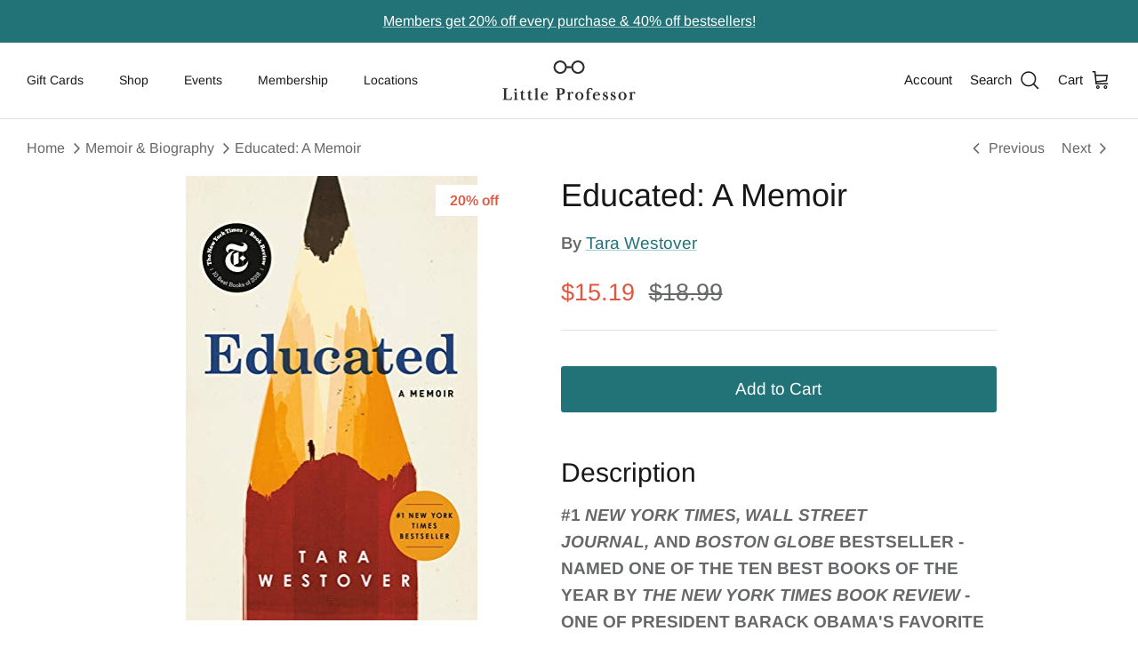

--- FILE ---
content_type: application/javascript
request_url: https://d1owz8ug8bf83z.cloudfront.net/shopify-apps//js/smartappbanner/smartappbanner.js?shop=little-professor.myshopify.com
body_size: 1336
content:
(()=>{if(/Android|webOS|iPhone|iPad|iPod|BlackBerry/i.test(navigator.userAgent)){if(void 0!==document.getElementsByClassName("smartbanner")[0]){if("relative"==window.getComputedStyle(document.getElementsByTagName("body")[0]).getPropertyValue("position")&&document.getElementsByClassName("smartbanner")[0].setAttribute("style","top:-84px !important"),document.getElementsByClassName("smartbanner__info__author")[0].innerText.length>35&&document.getElementsByClassName("smartbanner__info__author")[0].classList.add("smalled"),document.getElementsByClassName("smartbanner__exit")[0].addEventListener("click",(function(){document.getElementsByTagName("html")[0].classList.contains("sbanner")&&document.getElementsByTagName("html")[0].classList.remove("sbanner")})),"on"==window.smartappbannersettings.bottombanner&&(document.getElementsByClassName("smartbanner")[0].classList.add("toBottom"),document.getElementsByTagName("html")[0].style.marginTop="0",document.getElementsByClassName("smartbanner")[0].style.top="inherit"),"Supply"==Shopify.theme.name&&(document.getElementsByClassName("smartbanner")[0].style.marginTop="50px"),"Avenue"==Shopify.theme.name&&window.scrollTo(0,5),"RAVE CLOTHING Main Theme Bold Tier-2"!=Shopify.theme.name&&"[MASTER] RAVE Clothing Store Theme"!=Shopify.theme.name||(document.getElementsByClassName("smartbanner")[0].style.marginTop="-84px",document.getElementsByClassName("smartbanner__info__author")[0].classList.add("smalled")),"Streamline"==Shopify.theme.name&&void 0!==document.getElementsByClassName("header-wrapper--overlay")[0]&&(document.getElementsByClassName("header-wrapper--overlay")[0].style.marginTop="84px"),"Clother 2.0 12-08-19"==Shopify.theme.name&&(document.getElementsByClassName("smartbanner")[0].style.marginTop="-84px",document.getElementsByTagName("html")[0].style.marginTop="84px"),"Cospora-1.0.0 with Mixcart Deployment"==Shopify.theme.name&&(document.getElementsByClassName("smartbanner")[0].style.marginTop="-84px"),"Empire"==Shopify.theme.name&&void 0!==document.getElementsByClassName("announcement-bar")[0]&&(document.getElementsByClassName("announcement-bar")[0].style.marginTop="84px",window.addEventListener("scroll",(function(){window.scrollY<=60?document.getElementsByClassName("announcement-bar")[0].style.marginTop="84px":document.getElementsByClassName("announcement-bar")[0].style.marginTop="66px"}))),"cospora-1-0-0 [Okendo Reviews]"==Shopify.theme.name&&(document.getElementsByClassName("smartbanner")[0].style.marginTop="-84px"),"Copy of home-11-grid - Filter"==Shopify.theme.name&&(document.getElementsByTagName("html")[0].style.overflowX="visible"),"CSP-Copy of Broadcast"==Shopify.theme.name&&void 0!==document.getElementsByClassName("header__content")[0]&&(document.getElementsByClassName("header__content")[0].style.marginTop="84px",window.addEventListener("scroll",(function(){window.scrollY<=60?document.getElementsByClassName("header__content")[0].style.marginTop="84px":document.getElementsByClassName("header__content")[0].style.marginTop="0px"}))),"bruns-shop.myshopify.com"==Shopify.shop&&(document.getElementsByClassName("smartbanner")[0].style.marginTop="-84px"),document.getElementsByClassName("smartbanner")[0].addEventListener("click",(function(){if(void 0===window.sclicked){var e=new XMLHttpRequest;if(e.open("POST","https://shopify.architechpro.cc/smartappbanner/addstat",!0),e.setRequestHeader("Content-Type","application/x-www-form-urlencoded"),/iPad|iPhone|iPod/.test(navigator.userAgent))var t=1,n=0;else t=0,n=1;e.send("shop="+Shopify.shop+"&ios="+t+"&android="+n),window.sclicked=!0}})),void 0===window.sviewed)(a=new XMLHttpRequest).open("POST","https://shopify.architechpro.cc/smartappbanner/addview",!0),a.setRequestHeader("Content-Type","application/x-www-form-urlencoded"),"undefined"!=typeof fc_metafield_smartappbanner?void 0===fc_metafield_smartappbanner.high_load&&a.send("shop="+Shopify.shop):a.send("shop="+Shopify.shop),window.sviewed=!0;if(""!=window.smbscheme&&void 0!==window.smbscheme&&(window.scmclcCommand=function(e,t){try{document.location=window.smbscheme,setTimeout((function(){confirm("You do not seem to have app installed, do you want to go download it now?")&&(document.location=t)}),300)}catch(e){console.log(e),document.location=t,setTimeout(window.location=t,300)}},void 0!==document.querySelector(".smartbanner__button"))){var e=document.querySelector(".smartbanner__button").href;document.querySelector(".smartbanner__button").href="javascript:void(0)",document.querySelector(".smartbanner__button").setAttribute("onclick",'window.scmclcCommand("'+window.smbscheme+'","'+e+'")')}if(document.getElementsByTagName("body")[0].offsetHeight<100&&(document.getElementsByClassName("smartbanner")[0].style.marginTop="0px"),"boatlifestylein.myshopify.com"==Shopify.shop){var t=document.getElementsByClassName("smartbanner__button")[0],n=document.getElementsByClassName("smartbanner__info")[0];n.parentNode.insertBefore(t,n.nextSibling)}}else{var a;if(void 0===window.sviewed)(a=new XMLHttpRequest).open("POST","https://shopify.architechpro.cc/smartappbanner/addview",!0),a.setRequestHeader("Content-Type","application/x-www-form-urlencoded"),"undefined"!=typeof fc_metafield_smartappbanner?void 0===fc_metafield_smartappbanner.high_load&&void 0!==fc_metafield_smartappbanner.appid&&a.send("shop="+Shopify.shop+"&createsnippet=false"):a.send("shop="+Shopify.shop+"&createsnippet=true"),window.sviewed=!0}if("igor-product-test-store.myshopify.com"==Shopify.shop&&console.log("meta smartapp "+document.querySelector('meta[name="smartbanner:title"]')),!document.querySelector('meta[name="smartbanner:title"]')){var o=new XMLHttpRequest;o.open("GET","https://shopify.architechpro.cc/smartappbanner/getsmartappbannersettings?shop="+Shopify.shop,!0),o.setRequestHeader("Content-Type","application/x-www-form-urlencoded;text/plain;charset=UTF-8"),o.onreadystatechange=function(){4===this.readyState&&200===this.status&&console.log("Smartappbanner snippet request")},o.send()}}})();

--- FILE ---
content_type: application/x-javascript
request_url: https://app.sealsubscriptions.com/shopify/public/status/shop/little-professor.myshopify.com.js?1769101533
body_size: -285
content:
var sealsubscriptions_settings_updated='1713837609c';